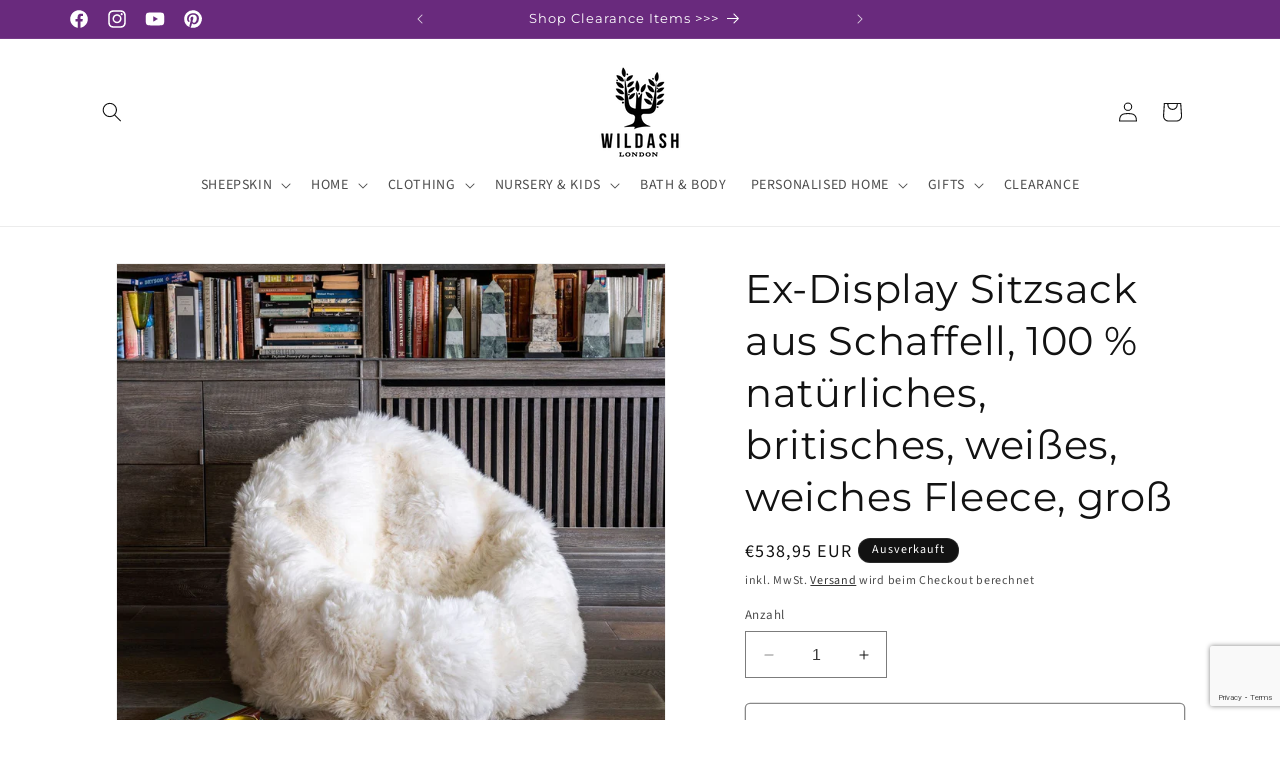

--- FILE ---
content_type: text/html; charset=utf-8
request_url: https://www.google.com/recaptcha/api2/anchor?ar=1&k=6LeTRAoeAAAAACKeCUlhSkXvVTIwv0_OgDTqgYsa&co=aHR0cHM6Ly93aWxkYXNoLmxvbmRvbjo0NDM.&hl=en&v=PoyoqOPhxBO7pBk68S4YbpHZ&size=invisible&anchor-ms=20000&execute-ms=30000&cb=yhc3qjf750kk
body_size: 48814
content:
<!DOCTYPE HTML><html dir="ltr" lang="en"><head><meta http-equiv="Content-Type" content="text/html; charset=UTF-8">
<meta http-equiv="X-UA-Compatible" content="IE=edge">
<title>reCAPTCHA</title>
<style type="text/css">
/* cyrillic-ext */
@font-face {
  font-family: 'Roboto';
  font-style: normal;
  font-weight: 400;
  font-stretch: 100%;
  src: url(//fonts.gstatic.com/s/roboto/v48/KFO7CnqEu92Fr1ME7kSn66aGLdTylUAMa3GUBHMdazTgWw.woff2) format('woff2');
  unicode-range: U+0460-052F, U+1C80-1C8A, U+20B4, U+2DE0-2DFF, U+A640-A69F, U+FE2E-FE2F;
}
/* cyrillic */
@font-face {
  font-family: 'Roboto';
  font-style: normal;
  font-weight: 400;
  font-stretch: 100%;
  src: url(//fonts.gstatic.com/s/roboto/v48/KFO7CnqEu92Fr1ME7kSn66aGLdTylUAMa3iUBHMdazTgWw.woff2) format('woff2');
  unicode-range: U+0301, U+0400-045F, U+0490-0491, U+04B0-04B1, U+2116;
}
/* greek-ext */
@font-face {
  font-family: 'Roboto';
  font-style: normal;
  font-weight: 400;
  font-stretch: 100%;
  src: url(//fonts.gstatic.com/s/roboto/v48/KFO7CnqEu92Fr1ME7kSn66aGLdTylUAMa3CUBHMdazTgWw.woff2) format('woff2');
  unicode-range: U+1F00-1FFF;
}
/* greek */
@font-face {
  font-family: 'Roboto';
  font-style: normal;
  font-weight: 400;
  font-stretch: 100%;
  src: url(//fonts.gstatic.com/s/roboto/v48/KFO7CnqEu92Fr1ME7kSn66aGLdTylUAMa3-UBHMdazTgWw.woff2) format('woff2');
  unicode-range: U+0370-0377, U+037A-037F, U+0384-038A, U+038C, U+038E-03A1, U+03A3-03FF;
}
/* math */
@font-face {
  font-family: 'Roboto';
  font-style: normal;
  font-weight: 400;
  font-stretch: 100%;
  src: url(//fonts.gstatic.com/s/roboto/v48/KFO7CnqEu92Fr1ME7kSn66aGLdTylUAMawCUBHMdazTgWw.woff2) format('woff2');
  unicode-range: U+0302-0303, U+0305, U+0307-0308, U+0310, U+0312, U+0315, U+031A, U+0326-0327, U+032C, U+032F-0330, U+0332-0333, U+0338, U+033A, U+0346, U+034D, U+0391-03A1, U+03A3-03A9, U+03B1-03C9, U+03D1, U+03D5-03D6, U+03F0-03F1, U+03F4-03F5, U+2016-2017, U+2034-2038, U+203C, U+2040, U+2043, U+2047, U+2050, U+2057, U+205F, U+2070-2071, U+2074-208E, U+2090-209C, U+20D0-20DC, U+20E1, U+20E5-20EF, U+2100-2112, U+2114-2115, U+2117-2121, U+2123-214F, U+2190, U+2192, U+2194-21AE, U+21B0-21E5, U+21F1-21F2, U+21F4-2211, U+2213-2214, U+2216-22FF, U+2308-230B, U+2310, U+2319, U+231C-2321, U+2336-237A, U+237C, U+2395, U+239B-23B7, U+23D0, U+23DC-23E1, U+2474-2475, U+25AF, U+25B3, U+25B7, U+25BD, U+25C1, U+25CA, U+25CC, U+25FB, U+266D-266F, U+27C0-27FF, U+2900-2AFF, U+2B0E-2B11, U+2B30-2B4C, U+2BFE, U+3030, U+FF5B, U+FF5D, U+1D400-1D7FF, U+1EE00-1EEFF;
}
/* symbols */
@font-face {
  font-family: 'Roboto';
  font-style: normal;
  font-weight: 400;
  font-stretch: 100%;
  src: url(//fonts.gstatic.com/s/roboto/v48/KFO7CnqEu92Fr1ME7kSn66aGLdTylUAMaxKUBHMdazTgWw.woff2) format('woff2');
  unicode-range: U+0001-000C, U+000E-001F, U+007F-009F, U+20DD-20E0, U+20E2-20E4, U+2150-218F, U+2190, U+2192, U+2194-2199, U+21AF, U+21E6-21F0, U+21F3, U+2218-2219, U+2299, U+22C4-22C6, U+2300-243F, U+2440-244A, U+2460-24FF, U+25A0-27BF, U+2800-28FF, U+2921-2922, U+2981, U+29BF, U+29EB, U+2B00-2BFF, U+4DC0-4DFF, U+FFF9-FFFB, U+10140-1018E, U+10190-1019C, U+101A0, U+101D0-101FD, U+102E0-102FB, U+10E60-10E7E, U+1D2C0-1D2D3, U+1D2E0-1D37F, U+1F000-1F0FF, U+1F100-1F1AD, U+1F1E6-1F1FF, U+1F30D-1F30F, U+1F315, U+1F31C, U+1F31E, U+1F320-1F32C, U+1F336, U+1F378, U+1F37D, U+1F382, U+1F393-1F39F, U+1F3A7-1F3A8, U+1F3AC-1F3AF, U+1F3C2, U+1F3C4-1F3C6, U+1F3CA-1F3CE, U+1F3D4-1F3E0, U+1F3ED, U+1F3F1-1F3F3, U+1F3F5-1F3F7, U+1F408, U+1F415, U+1F41F, U+1F426, U+1F43F, U+1F441-1F442, U+1F444, U+1F446-1F449, U+1F44C-1F44E, U+1F453, U+1F46A, U+1F47D, U+1F4A3, U+1F4B0, U+1F4B3, U+1F4B9, U+1F4BB, U+1F4BF, U+1F4C8-1F4CB, U+1F4D6, U+1F4DA, U+1F4DF, U+1F4E3-1F4E6, U+1F4EA-1F4ED, U+1F4F7, U+1F4F9-1F4FB, U+1F4FD-1F4FE, U+1F503, U+1F507-1F50B, U+1F50D, U+1F512-1F513, U+1F53E-1F54A, U+1F54F-1F5FA, U+1F610, U+1F650-1F67F, U+1F687, U+1F68D, U+1F691, U+1F694, U+1F698, U+1F6AD, U+1F6B2, U+1F6B9-1F6BA, U+1F6BC, U+1F6C6-1F6CF, U+1F6D3-1F6D7, U+1F6E0-1F6EA, U+1F6F0-1F6F3, U+1F6F7-1F6FC, U+1F700-1F7FF, U+1F800-1F80B, U+1F810-1F847, U+1F850-1F859, U+1F860-1F887, U+1F890-1F8AD, U+1F8B0-1F8BB, U+1F8C0-1F8C1, U+1F900-1F90B, U+1F93B, U+1F946, U+1F984, U+1F996, U+1F9E9, U+1FA00-1FA6F, U+1FA70-1FA7C, U+1FA80-1FA89, U+1FA8F-1FAC6, U+1FACE-1FADC, U+1FADF-1FAE9, U+1FAF0-1FAF8, U+1FB00-1FBFF;
}
/* vietnamese */
@font-face {
  font-family: 'Roboto';
  font-style: normal;
  font-weight: 400;
  font-stretch: 100%;
  src: url(//fonts.gstatic.com/s/roboto/v48/KFO7CnqEu92Fr1ME7kSn66aGLdTylUAMa3OUBHMdazTgWw.woff2) format('woff2');
  unicode-range: U+0102-0103, U+0110-0111, U+0128-0129, U+0168-0169, U+01A0-01A1, U+01AF-01B0, U+0300-0301, U+0303-0304, U+0308-0309, U+0323, U+0329, U+1EA0-1EF9, U+20AB;
}
/* latin-ext */
@font-face {
  font-family: 'Roboto';
  font-style: normal;
  font-weight: 400;
  font-stretch: 100%;
  src: url(//fonts.gstatic.com/s/roboto/v48/KFO7CnqEu92Fr1ME7kSn66aGLdTylUAMa3KUBHMdazTgWw.woff2) format('woff2');
  unicode-range: U+0100-02BA, U+02BD-02C5, U+02C7-02CC, U+02CE-02D7, U+02DD-02FF, U+0304, U+0308, U+0329, U+1D00-1DBF, U+1E00-1E9F, U+1EF2-1EFF, U+2020, U+20A0-20AB, U+20AD-20C0, U+2113, U+2C60-2C7F, U+A720-A7FF;
}
/* latin */
@font-face {
  font-family: 'Roboto';
  font-style: normal;
  font-weight: 400;
  font-stretch: 100%;
  src: url(//fonts.gstatic.com/s/roboto/v48/KFO7CnqEu92Fr1ME7kSn66aGLdTylUAMa3yUBHMdazQ.woff2) format('woff2');
  unicode-range: U+0000-00FF, U+0131, U+0152-0153, U+02BB-02BC, U+02C6, U+02DA, U+02DC, U+0304, U+0308, U+0329, U+2000-206F, U+20AC, U+2122, U+2191, U+2193, U+2212, U+2215, U+FEFF, U+FFFD;
}
/* cyrillic-ext */
@font-face {
  font-family: 'Roboto';
  font-style: normal;
  font-weight: 500;
  font-stretch: 100%;
  src: url(//fonts.gstatic.com/s/roboto/v48/KFO7CnqEu92Fr1ME7kSn66aGLdTylUAMa3GUBHMdazTgWw.woff2) format('woff2');
  unicode-range: U+0460-052F, U+1C80-1C8A, U+20B4, U+2DE0-2DFF, U+A640-A69F, U+FE2E-FE2F;
}
/* cyrillic */
@font-face {
  font-family: 'Roboto';
  font-style: normal;
  font-weight: 500;
  font-stretch: 100%;
  src: url(//fonts.gstatic.com/s/roboto/v48/KFO7CnqEu92Fr1ME7kSn66aGLdTylUAMa3iUBHMdazTgWw.woff2) format('woff2');
  unicode-range: U+0301, U+0400-045F, U+0490-0491, U+04B0-04B1, U+2116;
}
/* greek-ext */
@font-face {
  font-family: 'Roboto';
  font-style: normal;
  font-weight: 500;
  font-stretch: 100%;
  src: url(//fonts.gstatic.com/s/roboto/v48/KFO7CnqEu92Fr1ME7kSn66aGLdTylUAMa3CUBHMdazTgWw.woff2) format('woff2');
  unicode-range: U+1F00-1FFF;
}
/* greek */
@font-face {
  font-family: 'Roboto';
  font-style: normal;
  font-weight: 500;
  font-stretch: 100%;
  src: url(//fonts.gstatic.com/s/roboto/v48/KFO7CnqEu92Fr1ME7kSn66aGLdTylUAMa3-UBHMdazTgWw.woff2) format('woff2');
  unicode-range: U+0370-0377, U+037A-037F, U+0384-038A, U+038C, U+038E-03A1, U+03A3-03FF;
}
/* math */
@font-face {
  font-family: 'Roboto';
  font-style: normal;
  font-weight: 500;
  font-stretch: 100%;
  src: url(//fonts.gstatic.com/s/roboto/v48/KFO7CnqEu92Fr1ME7kSn66aGLdTylUAMawCUBHMdazTgWw.woff2) format('woff2');
  unicode-range: U+0302-0303, U+0305, U+0307-0308, U+0310, U+0312, U+0315, U+031A, U+0326-0327, U+032C, U+032F-0330, U+0332-0333, U+0338, U+033A, U+0346, U+034D, U+0391-03A1, U+03A3-03A9, U+03B1-03C9, U+03D1, U+03D5-03D6, U+03F0-03F1, U+03F4-03F5, U+2016-2017, U+2034-2038, U+203C, U+2040, U+2043, U+2047, U+2050, U+2057, U+205F, U+2070-2071, U+2074-208E, U+2090-209C, U+20D0-20DC, U+20E1, U+20E5-20EF, U+2100-2112, U+2114-2115, U+2117-2121, U+2123-214F, U+2190, U+2192, U+2194-21AE, U+21B0-21E5, U+21F1-21F2, U+21F4-2211, U+2213-2214, U+2216-22FF, U+2308-230B, U+2310, U+2319, U+231C-2321, U+2336-237A, U+237C, U+2395, U+239B-23B7, U+23D0, U+23DC-23E1, U+2474-2475, U+25AF, U+25B3, U+25B7, U+25BD, U+25C1, U+25CA, U+25CC, U+25FB, U+266D-266F, U+27C0-27FF, U+2900-2AFF, U+2B0E-2B11, U+2B30-2B4C, U+2BFE, U+3030, U+FF5B, U+FF5D, U+1D400-1D7FF, U+1EE00-1EEFF;
}
/* symbols */
@font-face {
  font-family: 'Roboto';
  font-style: normal;
  font-weight: 500;
  font-stretch: 100%;
  src: url(//fonts.gstatic.com/s/roboto/v48/KFO7CnqEu92Fr1ME7kSn66aGLdTylUAMaxKUBHMdazTgWw.woff2) format('woff2');
  unicode-range: U+0001-000C, U+000E-001F, U+007F-009F, U+20DD-20E0, U+20E2-20E4, U+2150-218F, U+2190, U+2192, U+2194-2199, U+21AF, U+21E6-21F0, U+21F3, U+2218-2219, U+2299, U+22C4-22C6, U+2300-243F, U+2440-244A, U+2460-24FF, U+25A0-27BF, U+2800-28FF, U+2921-2922, U+2981, U+29BF, U+29EB, U+2B00-2BFF, U+4DC0-4DFF, U+FFF9-FFFB, U+10140-1018E, U+10190-1019C, U+101A0, U+101D0-101FD, U+102E0-102FB, U+10E60-10E7E, U+1D2C0-1D2D3, U+1D2E0-1D37F, U+1F000-1F0FF, U+1F100-1F1AD, U+1F1E6-1F1FF, U+1F30D-1F30F, U+1F315, U+1F31C, U+1F31E, U+1F320-1F32C, U+1F336, U+1F378, U+1F37D, U+1F382, U+1F393-1F39F, U+1F3A7-1F3A8, U+1F3AC-1F3AF, U+1F3C2, U+1F3C4-1F3C6, U+1F3CA-1F3CE, U+1F3D4-1F3E0, U+1F3ED, U+1F3F1-1F3F3, U+1F3F5-1F3F7, U+1F408, U+1F415, U+1F41F, U+1F426, U+1F43F, U+1F441-1F442, U+1F444, U+1F446-1F449, U+1F44C-1F44E, U+1F453, U+1F46A, U+1F47D, U+1F4A3, U+1F4B0, U+1F4B3, U+1F4B9, U+1F4BB, U+1F4BF, U+1F4C8-1F4CB, U+1F4D6, U+1F4DA, U+1F4DF, U+1F4E3-1F4E6, U+1F4EA-1F4ED, U+1F4F7, U+1F4F9-1F4FB, U+1F4FD-1F4FE, U+1F503, U+1F507-1F50B, U+1F50D, U+1F512-1F513, U+1F53E-1F54A, U+1F54F-1F5FA, U+1F610, U+1F650-1F67F, U+1F687, U+1F68D, U+1F691, U+1F694, U+1F698, U+1F6AD, U+1F6B2, U+1F6B9-1F6BA, U+1F6BC, U+1F6C6-1F6CF, U+1F6D3-1F6D7, U+1F6E0-1F6EA, U+1F6F0-1F6F3, U+1F6F7-1F6FC, U+1F700-1F7FF, U+1F800-1F80B, U+1F810-1F847, U+1F850-1F859, U+1F860-1F887, U+1F890-1F8AD, U+1F8B0-1F8BB, U+1F8C0-1F8C1, U+1F900-1F90B, U+1F93B, U+1F946, U+1F984, U+1F996, U+1F9E9, U+1FA00-1FA6F, U+1FA70-1FA7C, U+1FA80-1FA89, U+1FA8F-1FAC6, U+1FACE-1FADC, U+1FADF-1FAE9, U+1FAF0-1FAF8, U+1FB00-1FBFF;
}
/* vietnamese */
@font-face {
  font-family: 'Roboto';
  font-style: normal;
  font-weight: 500;
  font-stretch: 100%;
  src: url(//fonts.gstatic.com/s/roboto/v48/KFO7CnqEu92Fr1ME7kSn66aGLdTylUAMa3OUBHMdazTgWw.woff2) format('woff2');
  unicode-range: U+0102-0103, U+0110-0111, U+0128-0129, U+0168-0169, U+01A0-01A1, U+01AF-01B0, U+0300-0301, U+0303-0304, U+0308-0309, U+0323, U+0329, U+1EA0-1EF9, U+20AB;
}
/* latin-ext */
@font-face {
  font-family: 'Roboto';
  font-style: normal;
  font-weight: 500;
  font-stretch: 100%;
  src: url(//fonts.gstatic.com/s/roboto/v48/KFO7CnqEu92Fr1ME7kSn66aGLdTylUAMa3KUBHMdazTgWw.woff2) format('woff2');
  unicode-range: U+0100-02BA, U+02BD-02C5, U+02C7-02CC, U+02CE-02D7, U+02DD-02FF, U+0304, U+0308, U+0329, U+1D00-1DBF, U+1E00-1E9F, U+1EF2-1EFF, U+2020, U+20A0-20AB, U+20AD-20C0, U+2113, U+2C60-2C7F, U+A720-A7FF;
}
/* latin */
@font-face {
  font-family: 'Roboto';
  font-style: normal;
  font-weight: 500;
  font-stretch: 100%;
  src: url(//fonts.gstatic.com/s/roboto/v48/KFO7CnqEu92Fr1ME7kSn66aGLdTylUAMa3yUBHMdazQ.woff2) format('woff2');
  unicode-range: U+0000-00FF, U+0131, U+0152-0153, U+02BB-02BC, U+02C6, U+02DA, U+02DC, U+0304, U+0308, U+0329, U+2000-206F, U+20AC, U+2122, U+2191, U+2193, U+2212, U+2215, U+FEFF, U+FFFD;
}
/* cyrillic-ext */
@font-face {
  font-family: 'Roboto';
  font-style: normal;
  font-weight: 900;
  font-stretch: 100%;
  src: url(//fonts.gstatic.com/s/roboto/v48/KFO7CnqEu92Fr1ME7kSn66aGLdTylUAMa3GUBHMdazTgWw.woff2) format('woff2');
  unicode-range: U+0460-052F, U+1C80-1C8A, U+20B4, U+2DE0-2DFF, U+A640-A69F, U+FE2E-FE2F;
}
/* cyrillic */
@font-face {
  font-family: 'Roboto';
  font-style: normal;
  font-weight: 900;
  font-stretch: 100%;
  src: url(//fonts.gstatic.com/s/roboto/v48/KFO7CnqEu92Fr1ME7kSn66aGLdTylUAMa3iUBHMdazTgWw.woff2) format('woff2');
  unicode-range: U+0301, U+0400-045F, U+0490-0491, U+04B0-04B1, U+2116;
}
/* greek-ext */
@font-face {
  font-family: 'Roboto';
  font-style: normal;
  font-weight: 900;
  font-stretch: 100%;
  src: url(//fonts.gstatic.com/s/roboto/v48/KFO7CnqEu92Fr1ME7kSn66aGLdTylUAMa3CUBHMdazTgWw.woff2) format('woff2');
  unicode-range: U+1F00-1FFF;
}
/* greek */
@font-face {
  font-family: 'Roboto';
  font-style: normal;
  font-weight: 900;
  font-stretch: 100%;
  src: url(//fonts.gstatic.com/s/roboto/v48/KFO7CnqEu92Fr1ME7kSn66aGLdTylUAMa3-UBHMdazTgWw.woff2) format('woff2');
  unicode-range: U+0370-0377, U+037A-037F, U+0384-038A, U+038C, U+038E-03A1, U+03A3-03FF;
}
/* math */
@font-face {
  font-family: 'Roboto';
  font-style: normal;
  font-weight: 900;
  font-stretch: 100%;
  src: url(//fonts.gstatic.com/s/roboto/v48/KFO7CnqEu92Fr1ME7kSn66aGLdTylUAMawCUBHMdazTgWw.woff2) format('woff2');
  unicode-range: U+0302-0303, U+0305, U+0307-0308, U+0310, U+0312, U+0315, U+031A, U+0326-0327, U+032C, U+032F-0330, U+0332-0333, U+0338, U+033A, U+0346, U+034D, U+0391-03A1, U+03A3-03A9, U+03B1-03C9, U+03D1, U+03D5-03D6, U+03F0-03F1, U+03F4-03F5, U+2016-2017, U+2034-2038, U+203C, U+2040, U+2043, U+2047, U+2050, U+2057, U+205F, U+2070-2071, U+2074-208E, U+2090-209C, U+20D0-20DC, U+20E1, U+20E5-20EF, U+2100-2112, U+2114-2115, U+2117-2121, U+2123-214F, U+2190, U+2192, U+2194-21AE, U+21B0-21E5, U+21F1-21F2, U+21F4-2211, U+2213-2214, U+2216-22FF, U+2308-230B, U+2310, U+2319, U+231C-2321, U+2336-237A, U+237C, U+2395, U+239B-23B7, U+23D0, U+23DC-23E1, U+2474-2475, U+25AF, U+25B3, U+25B7, U+25BD, U+25C1, U+25CA, U+25CC, U+25FB, U+266D-266F, U+27C0-27FF, U+2900-2AFF, U+2B0E-2B11, U+2B30-2B4C, U+2BFE, U+3030, U+FF5B, U+FF5D, U+1D400-1D7FF, U+1EE00-1EEFF;
}
/* symbols */
@font-face {
  font-family: 'Roboto';
  font-style: normal;
  font-weight: 900;
  font-stretch: 100%;
  src: url(//fonts.gstatic.com/s/roboto/v48/KFO7CnqEu92Fr1ME7kSn66aGLdTylUAMaxKUBHMdazTgWw.woff2) format('woff2');
  unicode-range: U+0001-000C, U+000E-001F, U+007F-009F, U+20DD-20E0, U+20E2-20E4, U+2150-218F, U+2190, U+2192, U+2194-2199, U+21AF, U+21E6-21F0, U+21F3, U+2218-2219, U+2299, U+22C4-22C6, U+2300-243F, U+2440-244A, U+2460-24FF, U+25A0-27BF, U+2800-28FF, U+2921-2922, U+2981, U+29BF, U+29EB, U+2B00-2BFF, U+4DC0-4DFF, U+FFF9-FFFB, U+10140-1018E, U+10190-1019C, U+101A0, U+101D0-101FD, U+102E0-102FB, U+10E60-10E7E, U+1D2C0-1D2D3, U+1D2E0-1D37F, U+1F000-1F0FF, U+1F100-1F1AD, U+1F1E6-1F1FF, U+1F30D-1F30F, U+1F315, U+1F31C, U+1F31E, U+1F320-1F32C, U+1F336, U+1F378, U+1F37D, U+1F382, U+1F393-1F39F, U+1F3A7-1F3A8, U+1F3AC-1F3AF, U+1F3C2, U+1F3C4-1F3C6, U+1F3CA-1F3CE, U+1F3D4-1F3E0, U+1F3ED, U+1F3F1-1F3F3, U+1F3F5-1F3F7, U+1F408, U+1F415, U+1F41F, U+1F426, U+1F43F, U+1F441-1F442, U+1F444, U+1F446-1F449, U+1F44C-1F44E, U+1F453, U+1F46A, U+1F47D, U+1F4A3, U+1F4B0, U+1F4B3, U+1F4B9, U+1F4BB, U+1F4BF, U+1F4C8-1F4CB, U+1F4D6, U+1F4DA, U+1F4DF, U+1F4E3-1F4E6, U+1F4EA-1F4ED, U+1F4F7, U+1F4F9-1F4FB, U+1F4FD-1F4FE, U+1F503, U+1F507-1F50B, U+1F50D, U+1F512-1F513, U+1F53E-1F54A, U+1F54F-1F5FA, U+1F610, U+1F650-1F67F, U+1F687, U+1F68D, U+1F691, U+1F694, U+1F698, U+1F6AD, U+1F6B2, U+1F6B9-1F6BA, U+1F6BC, U+1F6C6-1F6CF, U+1F6D3-1F6D7, U+1F6E0-1F6EA, U+1F6F0-1F6F3, U+1F6F7-1F6FC, U+1F700-1F7FF, U+1F800-1F80B, U+1F810-1F847, U+1F850-1F859, U+1F860-1F887, U+1F890-1F8AD, U+1F8B0-1F8BB, U+1F8C0-1F8C1, U+1F900-1F90B, U+1F93B, U+1F946, U+1F984, U+1F996, U+1F9E9, U+1FA00-1FA6F, U+1FA70-1FA7C, U+1FA80-1FA89, U+1FA8F-1FAC6, U+1FACE-1FADC, U+1FADF-1FAE9, U+1FAF0-1FAF8, U+1FB00-1FBFF;
}
/* vietnamese */
@font-face {
  font-family: 'Roboto';
  font-style: normal;
  font-weight: 900;
  font-stretch: 100%;
  src: url(//fonts.gstatic.com/s/roboto/v48/KFO7CnqEu92Fr1ME7kSn66aGLdTylUAMa3OUBHMdazTgWw.woff2) format('woff2');
  unicode-range: U+0102-0103, U+0110-0111, U+0128-0129, U+0168-0169, U+01A0-01A1, U+01AF-01B0, U+0300-0301, U+0303-0304, U+0308-0309, U+0323, U+0329, U+1EA0-1EF9, U+20AB;
}
/* latin-ext */
@font-face {
  font-family: 'Roboto';
  font-style: normal;
  font-weight: 900;
  font-stretch: 100%;
  src: url(//fonts.gstatic.com/s/roboto/v48/KFO7CnqEu92Fr1ME7kSn66aGLdTylUAMa3KUBHMdazTgWw.woff2) format('woff2');
  unicode-range: U+0100-02BA, U+02BD-02C5, U+02C7-02CC, U+02CE-02D7, U+02DD-02FF, U+0304, U+0308, U+0329, U+1D00-1DBF, U+1E00-1E9F, U+1EF2-1EFF, U+2020, U+20A0-20AB, U+20AD-20C0, U+2113, U+2C60-2C7F, U+A720-A7FF;
}
/* latin */
@font-face {
  font-family: 'Roboto';
  font-style: normal;
  font-weight: 900;
  font-stretch: 100%;
  src: url(//fonts.gstatic.com/s/roboto/v48/KFO7CnqEu92Fr1ME7kSn66aGLdTylUAMa3yUBHMdazQ.woff2) format('woff2');
  unicode-range: U+0000-00FF, U+0131, U+0152-0153, U+02BB-02BC, U+02C6, U+02DA, U+02DC, U+0304, U+0308, U+0329, U+2000-206F, U+20AC, U+2122, U+2191, U+2193, U+2212, U+2215, U+FEFF, U+FFFD;
}

</style>
<link rel="stylesheet" type="text/css" href="https://www.gstatic.com/recaptcha/releases/PoyoqOPhxBO7pBk68S4YbpHZ/styles__ltr.css">
<script nonce="Ou7B0Z2rJ3D0BNptQXnURw" type="text/javascript">window['__recaptcha_api'] = 'https://www.google.com/recaptcha/api2/';</script>
<script type="text/javascript" src="https://www.gstatic.com/recaptcha/releases/PoyoqOPhxBO7pBk68S4YbpHZ/recaptcha__en.js" nonce="Ou7B0Z2rJ3D0BNptQXnURw">
      
    </script></head>
<body><div id="rc-anchor-alert" class="rc-anchor-alert"></div>
<input type="hidden" id="recaptcha-token" value="[base64]">
<script type="text/javascript" nonce="Ou7B0Z2rJ3D0BNptQXnURw">
      recaptcha.anchor.Main.init("[\x22ainput\x22,[\x22bgdata\x22,\x22\x22,\[base64]/[base64]/[base64]/[base64]/[base64]/[base64]/KGcoTywyNTMsTy5PKSxVRyhPLEMpKTpnKE8sMjUzLEMpLE8pKSxsKSksTykpfSxieT1mdW5jdGlvbihDLE8sdSxsKXtmb3IobD0odT1SKEMpLDApO08+MDtPLS0pbD1sPDw4fFooQyk7ZyhDLHUsbCl9LFVHPWZ1bmN0aW9uKEMsTyl7Qy5pLmxlbmd0aD4xMDQ/[base64]/[base64]/[base64]/[base64]/[base64]/[base64]/[base64]\\u003d\x22,\[base64]\\u003d\\u003d\x22,\x22w7VaAsO/eWLCvFd4w7oiHH1yMUzCgMKmwoYeW8OBw77Dq8Ofw6BFVxxbKsOsw5J8w4FVAy4aT2XCo8KYFHnDgMO6w5QlMijDgMKMwofCvGPDqwfDl8KIennDsg0oNFbDosOKwr3ClcKhbsOLD099wqs4w6/ChsO4w7PDsQk1ZXFbEQ1Fw6BJwpI/w7UaRMKEwrBdwqYmwpPCmMODEsKgKi9vcBTDjsO9w7UFEMKDwq8UXsK6woxdGcOVLcOPb8O5M8KGwrrDjx3DtMKNVEBaf8ODw458wr/Cv2x0X8KFwoQEJxPCpg45MCsuWT7DmMKWw7zChnXCvMKFw40Uw78cwq4jLcOPwr8Zw6kHw6nDq25GK8KSw7UEw5kYwrbCskE5J2bCu8O9bTMbw7HCrsOIwovCrlvDtcKQBWAdMGgswrgswrzDtA/[base64]/wpx9SsKFc8Klwrp0wo/Cg8Oew6HDr37DvMKBcxYReMKkwo/[base64]/w6Z9HsKSwp0Ew6LChcKiWMOrwrzDkl1CwojDsRk8w61rwqvCtxYzwoDDkMOVw65UCcKMb8OxaxjCtQBvRX4lIcONY8Kzw74FP0HDgjjCjXvDl8OlwqTDmScWwpjDulPCqgfCucKyEcO7fcK+wozDpcO/[base64]/[base64]/SVxCwp7CtMOQDg3DljFrw4TCnT9qwp/Dv8OiXmTChwfColzCgyDCocKlQcKNw6RaC8KjWcOQw58RQsKPwr5/QMKnw6JhcAvDkcKrWMO4w7pLwpBnP8K9wq/[base64]/[base64]/ChcKgwq5cw4x1w5IQO2gbLU0zHnzCmMKDQsKUcwY+IsOawq0TUMObwr9OUcOSDxpAwqNYK8Oswq3CnMOdaT1TwpZtw4XCkzXCgsKKw7pMFBLCnMK7w5XChSNOJcK7wpPDvGbDo8K7w70Bw6VSPHvChsK1w77DvlbCoMKzbcO5Aw9YwojCpBMNShwywrVYw47CtcOcwq/Ds8OEwpjDilLCt8KAw5Q9w4khw6tiOMKqw4fCnm7CkCfCqzAdKMKsMcKHBHgTw5M/TsOqwrIuwpdGfsKww5M8w4x8YsOMw4lXJcKjMMOew6w0wrISDMO2wrNMVj1GWH5aw6UfKzjDtXpjwovDmEvDqsKkdjLCicKqwoXCg8OZw54Rw51+PBdhHwl0fMO/w700GF5Tw6YracKIwqzCocK1Yi3CvMK1w55LciXCshkbwqpXwqNBC8KhwpLCgwk0RMKaw6szw6/CjjXCncOhSsK9GcOlXgzDvwXDv8OMw5zCjUkdUcOwwp/[base64]/CkMOlwooswpdawrlpwpY8wqAbYkDDlw1CRx7CgsK6w7wuOsOjw7spw6vCj3fCmi9fwonDrMOjwqMHw6kzCMOpwr8/JWZPdcKBWEzDshbDpMORwp1jw511wrXCkgjCuxgHTGwgEMO/w4/[base64]/CosOqwqvDqT8FYcKKHcKdY0wKwp/CgcOmdcKnecKCWmUaw43ClS8nPj4OwrTChTzDgMKyw4DDt1vClMOvfhTCjsKhIsK9wojCkHgzQMKvA8O5ZMKjNsOIw6XCuXvCjsOTZGcCwqprHsOPEkNHBcKsNsOGw6rDp8K+w4zCnsOsK8KRXQh/w5/CqMKQw6pIwpTDs0vCtsK7w4bCoQjCrEnDmlIwwqLClFsuwoTDshLDgzBAwpXDkUHDucO+WHHCg8ORwqlSacKRG2NlMsKRwrN4w4/DisOpwpnClBAHLsOlw5bDhsKPwr17wr5wScK9cG3Dj2zDiMKVwr/CncK0woR5wqrDrknCkgzCpMKDwoNFam1+dWPClFLChgTDvsKBwrLCjsO8CMOoM8KwwrVRXMKmwqBzwpZLw5oew6VUG8Kmwp3CvGDDhcOaXDYveMKDwq7DnnB2wplwFsKFAMOGIjTCj3cRKE3DqGk8wowqJsK7CcOVwrvDlV3CrWXDmMKHfMKowqbCs2/Cil/CrlfCti1DLMKfw6XCqDIFwpdtw4nCq3oPL1g3RwM4wqTDk2XDnsO/dhzCt8OmaAV+wrABwqtrwqdcwrjDqxY9wqTDhFvCo8KwOUnCgCgVw7LCpBE7NXjCiiJqQMOEb37CtCAuw5jDlsK1woE7RWbClBk/bMKlCcOTw5PDmk7CiAXDj8KicMKTw4jCgcODw70iORHCq8KfSsKTw4FzCMOjw7kSwrXCg8KAFMK3w7UZw6s3Q8ODekLCj8OswotBw7zCoMK2wrPDu8OGEAfDrsKyJAjDoHbCi0TCoMK6w6gySMOEekR5BydnaE8Sw5fCszJcw47DkWXDtcKjwp4dw5HCvSoQKSfDvUA/[base64]/CmEHCumXDh0HDhAJ7wrRxXMKpwoNqL2RyHjJfw7BiwrUGwp7CkVVzScK6csOpcMOaw6HChUNPD8OBwoTCuMKmw6rCo8Kyw4jDm2xiwpMZMgDClsORw45HDMO0fXZrwo4FVcOiwp3CqlgXwrnChUDDnsOWw5UkFT/[base64]/ClRbDvsKpCsK9cMOqesKKfsKrw47DlMOCwoJFZG/CiQnCmcOkXcKKwq3CnsOTHFogfMOtw6heLCIEwoJ9MhPCiMOuDsKpwocJW8KHwr8zw73Dl8OJw4PDt8KXw6PDqMKCdGrCnQ0ZwrXDkiPCv1TCuMKcOsKWw7tvA8K0w4NTUcOAw5ZRQGRKw7BjwqPCqcKIw7HDscOHZj4yXsODwonCkUnCl8OQa8K5wpDDkcKkwq/CixLCpcO4wrZYMMOOXF8DDMOSLVjCim45UsOkNsKiwq9WG8ORwq/CsTEZDlk5w5YLw5PDucOMwp/DqcKabAJuYsKgw6FhwqPClENpUsK4wp7Ck8ObIDFGPMK7w4JVw5jCisOONwTCjB/Cm8KYw7Ypw7nDq8KZA8OKBVrDmMO+PnXCicOVwonCs8Kgwo5kw77DgcKdDsK2WsOcXnrDmMObVcK9wowEXClow4XDs8O5CUg9OsO7w64VwpvCo8ORdMO/w7EWw78PfxVrw7J/w4VJChxAw7YswrDCk8KowpLCkcOvKALDvn/Dj8Orw4kqwrNTwoZXw6oZw7xewqnDhcKgZcOIZ8K3a3x/w5XDscKOw7nCo8OFwq19w4HDgMKnQj42GMKzC8OpG0EvwpzDuMOMOsOMJjMPw6PCk2DCs0t5JsKgCA5Mwp3CsMKCw6DDnRt/wrQvwp3Dn13CqgrCqcOuwqDCnQBoT8O7woTCpRLCuzIWw7hkwpPDusOOI3hlw6wtwozDlMKbw4dSfDTCkcOMAsOkC8KUDX8cfCIJOMOlw58xMSDCrcKFaMKeYcKewoLCocOVwoJ/H8OWBcKGF3JJecKNUsKaFMKAw6wIN8OdwovDu8K/UDHDjRvDjsK6EMKXwqokw6zCh8Oww4DDvsK8F27CucOVA2/[base64]/w7cnwrsoAsK8VSAawqPDpMKiw5fCkUvDgcKrwrkkw6Vmc2A0wq8VMXBlf8KFw4LDnSnCv8O+HcO3woNJwpPDnBxMwonDo8KmwqdrF8O8aMKrwplNw4DDiMKtGMO/PwgYwpMmwpTCnsOwb8OxwrHCvMKNwrrCryMABsK4w4chbyFMwqbCswvCpR3CrsK9ChzClyDCtcKHNTMUVUAcOsKuw5BlwoNWKSHDkG5nwo/[base64]/DgcOHw6zDq8OVNlvDgx3DnHXCgcOhwqABSCTDncOQwq0Hw53DiUYbL8KhwrEpLxnDiX9Bwr/CjcO0OMKJaMK6w78eCcOAw7fDq8Odw7RJMcKZworDg1tEGcKlw6PCkmrClMOWCmJOecOUDcK/w41VA8KIwoEdVHk9wqkiwoQmw4nChAfDqsKqKXckwqgaw7wbwqMiw6RZIcKTS8KkbsOcwo8lw40EwrTDuj9Vwoxvw67DqC/[base64]/DoQx4w6gbw4LCtcKmYMKHDmcYwoDCnTQ0eAtsTQIgw6lrRsOGwpbDkRbDoHfChxx6BcOkeMKUwqPCjcOqQxTDssOJeUXCmsKMAsOBDgI9F8O4wo/[base64]/c2BowqrCnElpKH0fwp5jUcK8dsO2H1RgbcO5CSzDmHPCizUMJwtHe8OKw7LCjW9Hw6ceKGIGwoV7Tm/ColLCmcOsLn1VZsOCIcOhwp8wwoLCqMK2ZkBiw5nDklprw5kzeMObchRkZhA9csKvw4HChcO6wqfCmsOow6NcwoUYYEvDv8K7QU/CiBpGwr9rLMKIwrXCkcKOwo3DpcOaw7UBwo4rw5zDgMK9CcKswovDtUg4c27CncKcw69zw5AawqkdwrDChgM5aCFoHmxMHcO8IcKCf8K0wp3DtcKrdMOGw5powpZjwrccNh/CkjARUgnCoBzCrMKBw5LCgmlVcsOEw7zCs8K4GMOww7XCiGRKw5/[base64]/DmMKlDsKTw7U6wo3DpWzDi8O3w4nCok4GwqQDw4zDu8OvI04dCsOiP8Khf8KCwpZ4w7IpMiTDkCsRUcK0wpgcwp7DqjDCigzDqhHCmcObwpDDjsKvTDkMWsKSw4DDr8Ozw5HCi8OmDGLCiwbDvcOIJcKmw6Fww6LChsO/[base64]/Cv2rClH5HwrTCv8K5FXnClFIVbFHCmsKRTsOjwpdAwrLDm8OyKhl0CMOvA2FHYMOZU1rDnCx+w4HCqEljwp/[base64]/DhiEELGfDu8Odwq1AFnrDtMK7wpZdw7DDvMODcWIlG8K8w5JowrHDjcO/BMKQw5DClMKsw6R5dERxw5jCsS/Cl8KWwrDCg8KqFsOXwqfCki96wprCjyYBwoXCsXI1wqMpw5vDg1kYwp44wofCqMOpdRnDh0XCgQnCigsbw5vCi2nCvQLDjU/CqcKrw7rCo0MwXMOLwo7CmgJIwq/DnhTCpCLDlcKHZ8KGP1zCjcONwrXDl27DrUNzwp9dwqPDjMK0CsKKV8OWdsOKwpdQw603woQ4wqgpwpjDk1HDkcKowqTDscKQw7vDn8O+w5VxJyvCuFh/w7ZcJMOZwrM/esO7fjVFwrgXw4BzwqfDmVjDjQbDh0LDmGwUQSJDO8OwU1TCgMODwoZxLcOzLMO0w5TDg17CgMKFUcK1w55OwoM4DCE4w6Nzwq8LE8O/T8O4dmU4wpnDmsOTwp3Di8OpJMOew4DDusOsbcKMBFHDninDrxnCu3HCqsOiwrvDkcOKw4fCinx2PSwYZcK9w7TCsT1awo1uSAjDvTDDj8O8wrXDkxPDlVzChMK+w5nDn8Knw7/DpyYCf8OuU8OyM2bDkgnDjFTDjcKCZD/CqCllwol/w73CpMKaJF0HwqQUwq/[base64]/f3vDjsKCwr/[base64]/wqLDqwIYwp14T2HCo2cAw5dDFRwIeCrDpRJCOVxuw6hIw64Xw6zCjcO/w7zDjmnDg2Zlw6DDsH9mUEHCvMOwbAsrw4F5Qj/CisO4wovDqmLDmsKOwrBew7bDtcO6MMOWw6Fuw6/[base64]/DrGQww5VgSgFAXBZywoVnTh9Kw67Do0l4ZcOCXcKbKxl3EB3DrMOwwoRHwoTCrl5Ow7zCindmS8K3RMK7N3LCmDbCosKEOcKjw6rDu8O+JcO7UsKPKUZ/w6lEwpDCsQh3bcOGwoI6wq3CncKyLXPDlsKOwrwiI1TCmHx1w7fDlE3CjMO5KsOmb8OaccOGNyDDn0MpTsKCQsO4wp7DkmFMNMODwp5oNQPCoMOowo/[base64]/CvWN7TztOw6gmU3XCrMKfw59qwqgpwozDvcKrwqcAwpdCwpzDmcKAw7HChHPDlsKNTQU3K2ZpwrV+wrtJd8OOwqDDpgUffDTDvcKTwrRlwpcoSsKcw6NjW1bCtR5Jwq8GwrzCuXbDvws2w53DoVnCgBnCusKDwrcCHytGw5k7LMOwIMK5wrDCjFDCsErCow/DscKvw7LDocKLJcO1UMO/wrl2w4gJP0BlXcObD8O1wp0+eXBGbXMLNMO2aHNhDinDgcKIw547wpwYIy/DjsO8ZMOxCMKvw4rDq8KxInc1w4zDqVRmwpNyUMKAasOxw5zCrV/CoMK1ccK0wp4ZSyPDgsKbw5Zhw7xHw7vCssO5ZcKPQhNPXMKPw6HClcOXwogmKcO1wrrCvsO0GVZ6NsKrw6k1w6MQV8OBwoknw4M8AsOTwpwrwqVZIcO9wrEJw7HDugPDiXjCncO0wrFCwr3CjD7DrkxhasKnw79xwqbCpMKfw7DCuE7DqMKnw5piZDfCn8OMw7rChg/DssO6wqvDjj7CjsK1J8OneWsGCl3DiUXCkMKab8OfZMKfeBBgQTs/[base64]/CoH7ChMOGwp9/acK9YWAqDFAhwq3DnsO6cMKLw6LDjhFuTXHCoWlawp9ow4HDkWlAXDRqwp7CpgcvaloZH8O6AcObw5k8w5PDnD/[base64]/Cpg/CvQ5QMsKuwq7Co8K8w4LDicKzw6TDisK4w4XCnsOew6pDw4ZxKMOhdMKYw6AXw6PCvi1mLEM5cMO0AiRPPsK+N3rCtho4VggnwqHCnMK9w6XCisKdNcK1ZMKCJk14wpQlwoPCvW9hesKmVgLDjnDCqcKEAULCncOUMMO9dC1tEsOJfsOZKFjChSl7wqxuwoR8bcK/w4LCtcKbw5jCh8OJw7kvwo5Jw4fCq1vClcONwrjCjR7CsMOww4sbe8K3SW/CjsOWLMOrbcKOwonDpzHCsMOiNMKUBWMGw6DDrcOEw6EdAsKYwoTCkDjDrcKlZsKvw6F0w7TCisOcwpPCmzZCwpAow43DisOBFMKowrjCg8KRUcODFBZiw7ppwqRcw6/DmjTDssOZBytLw7DDrcK/CigRw6XDl8OAw7A8w4DDi8O6w5LCgCtCbX7CrCU2w6fDmsOQFx/CpcOwdMOuQcOew6XCnjNTwo7Dgn8KNBjDiMKxRD1IQRkAwqxbw5spAcKydsKQTQk+XxTCr8KAVD0NwqlSw7NqL8KVDWQzwo/DpSFNw6TCondbwrbCiMKhQSVnfDgxHgU9wqLDpMOzwrZfwoHDtkvDgsO+OcKYNXDDrMKAYMKwwrzCrTXClMO5HcKbd3jCiR7DqMOPCDXCvAfDsMKUc8KdNVsJTmFOKlXDnsKNw4kIwop5eiFOw73CjcK+wpTDqMK8w7/DlSE/AcOiIwvDsC5bw53CscOiSsOPwpfCvBTCi8KlwrtlE8KZwrrDr8KjQQgXd8Kgw73CsnUkWF4uw7DDkMKKw7cvUirCvcKfw4jDp8OywonCqTQaw5tFw7bDpT7DmcOKWyxkCm5Cw6VqO8KXw7J3OlDDkcKOwovDvno5A8KGIsKDw7cKwrhqC8K/L0DDigQSfMOSw7YPwpY7aGVgwoM+RH/ClW/DvsKyw5p1EsKLaG3DtsOiw4HCn1vCrsOWw7bCpMOzWcOZDkjDrsKLwqLChz8lPHnDoULDrRHDhMOpXXV3c8KXHcKTEF45DhcHw6hJRQ7Cn2ZbHWdZPcO1AC7CrcOjw4LDmCoGVsObSirCu0fDmcKxPm5Uwp1raiLCnlIIw5jDpD3DtsKXcQXCqMOuw4UmPsOqBMO8QH/Cjzosw57DhRzDvcKSw7LDksKtJUd+w4Byw74qdcKlDMO9woPCvWtYw6bDjh8Ww67DoxnDu3sNwq9aR8O/fcOtwpEmCErDkB4mc8K5IXTDn8KVw6ZEw40ew5gBw5nDl8Kxw5TDgkLDuXkcX8KaECVpbU/DlVh5wpjChCDCq8OGMhkHw7dieW9jwoLClMO0ARfDj2U1CsO2OsKXJMKWRMOEwpB4wovCpggTHlXCg0rDlGDDh1Z2WsO/w4RQDcKMDUYRw4zDgsK3BQNubsOaJcKgwrzCgwnCsSgBHnx7wpHCu0rDqGzDjXgpCwBVw5LCtVPDnMOrw5Ayw7ReGyR/w7wCTlNqKMKSw4h9w4FCw4hTwrzCv8KTw5rCtjDDhg/DhMKIQmF5YVbCuMOaw7zChGzCpHBLQB7CjMOtfcOOwrFHasKfwqjDi8KyLcOoTsKGw6p1w6cdw7Rcw7LDoUjCiU0kZcKnw6ZSw5E/K1J2wqIjwqTDrMK8wrDDuEJlQsOYw4nCrGR0wrbDp8ORf8OQQnfCjTzDkwPCgsOaSV3DnMOLasOnw65ufywwRCHDocO5RBDCkGcFJnFwJE3Cs0nDkcKhEMOTAcKXWVPDry/CghfDnUpnwoxzQMKMZMOZwrzCtmscSWrCh8KNMm99w4N3wqkuw6kWeAAWwrEPEV3CnTnCjU4Iwp7DvcKVw4F0w6/CtMKhYkI0ScOBQMO/wqFcSMOiw5gELn4mw7TDnyIhX8OHWsK/[base64]/Dm8O8w4TDlFA5JzUMUW0/[base64]/DgsKRZ0XDhEgCYcKyKlXDvsO3w4oOw5g/[base64]/[base64]/Cp8O1w5hYwrRnw5TDssO5w5gUbwHChAgrwr0bw5rDq8O8wpMOMklbwpR3wqjDpxXCl8OKw5cMwplewpIuasOWwovCklVRwqY5HEU0w4XCo3jCiBEzw41iw5PDgn/[base64]/DhcOUfMO3ecOaXRDCp8KlHMODw6Faw79TFGAZVcKUwoPCp2jDqUDDtEnDksOww7NIwrRIwqzCglBXKnB7w7ZJchzCikETEw/Chz/DsWxlKzYzKGnCosOQIMOJVsOfw6PCvWPDosKdIcOXwr8Ve8OkZXTCssK/[base64]/[base64]/[base64]/DtsKhw5w4B2hYw4DDvxI1w58hJy/[base64]/w70BwpV6w5DDhsOuR8KJwqkaw6nDqcOwJ3XDinJMw4nDiMOGTDDDgRrCjMKIGcOePhHCncKtT8OTKDQ8wpYrO8KXfVgBwqcaKB0kwpBLwoZiBcOSNsKSw7EaREDDlwfCjyM9w6HDocKmwroVd8Kew4/[base64]/CpHp/wopVVAvDmcKuw5TDm27DvcOpw6J9wrQTM3/CtW4HVXzClTfCnMK/GMO3B8OMwpnCu8OSwop2dsOgwr1JfWDDpcKifC/CgiUEA27DjMO2w6XDgcO/[base64]/CvMO3XyhXwpoMMsOjw74gworCr0PCjgbCphHDg8OkHsKEwqTDogTDpsKUw6PDkXYmMcKIBcO+w4HDl0PCrcKjQsKaw4TCvcKCI0FswpXChGPCriXDsHB4dcOQXU5eHsKcw5jCo8KXR0fClw/DiQzCjcKFw6RTwpN4IMOUw6jCq8KMw7o1w5E0BcO1Lx45woQtb03Dr8O9esOew7TCtEgJBwnDojHDicKew7bCssOnwp/Dsg8Cwo7DjVnCo8OhwqkKwqHCrhtRdcKBFcOtw4LCo8O+cBbCs3Rcw5nCusOLwoxqw4PDjCvDqsKgWS9BLQ4IKDUmQcK5wpLCoQJpa8O+wpUBAMKad3HCrsObwrDCm8Ouwq5aPlk4KV4uUzFub8K9w4V/IlrCk8OXDcKpwrkbJgrDtjPCqwDDhsOrwojChHwldg0lw7thdgXDjwggwo8gMcOrw5rDn2DDpcOkw79Ww6fCrMOtXcOxeEvDksKnwo/Du8O1D8O1wqLCj8O+w4UFwrllwoZNwr7DisOzwpMmwpnCqsKaw57CiwdPGcOqJ8OhfXDDgkcJw4/CrFh0w6jDjwtBwppcw4jDqRvDuEhQCsOQwp4aMsOQLsKZA8OPwpADw5vCvTrDscKaGlY2THfDoUrDthB2wrkjFcOTBj9eT8OWw6/CpkFQwrtIwo/[base64]/CqMK9d8KIw6/[base64]/CncOvw57Do8KxexsAwqQ7S8OHYnAVIz/CpFwdRihbwr0JR3oSelJTOHpbBDQ1w6odC2vCvsOhS8OIw6fDsg3Dp8O5EcO8RF1TwrzDucKTbDUOwrQwRsKXw4HDmw7DisKgLA/ChcK1wq7DtcOxw7EuwprDgsOkCmANw6zCinbClivCingFZRExag0aworCnsOXwqY8wq7Cg8K9aEXDgcONXwnCl3zDhzzDkxpOw6k8wrPDrxJ1w6TDtkNwEnzCmQUPbkrDr0YBw6fCksOICsKOwqXCtcK/bcKhI8KNw6Ihw45mwojCvTLCqi83wo3DjxBjwpTDrDPDh8OVYsOYeHMzEMO4GGQOwqPCrMKJw6tZbMKTHELCkSfClBnChcKMMyZ/dcOxw6PCtQfCosOVwq/Dl2xJFDzChsODw4/DiMOCwqDClUxAwqPDkMOKwrFjwqotw6YtO04/w6rDpcKJQy7CkcO8fh3DkUrDqsOPI1dhwqEnwpFNw6dfw4rCnyMiw54JCcOVwrM/wr3DuF9QdcOWwqHDvsO9KcO2Kjt0ankvcCvCiMOuZsO1G8OWw6c8SsO0LMOdXMKrC8KlwovCuTTDoRUoRx3CscOCWzXDjsOVw5PDn8O+GC/CncOSXAB0YH3DmDVJwpjCu8KNQcO6WsKBw7vDpR/DnTMEwrrCvsOreTXCuFIrWx/[base64]/DpGzDjCt9w49DdsKXwojCpWIFW8OywolsVsOFwpNcw4nDisKAGRTCjMKgRkfDsw0Ow4kVeMKIbMOCFcKhw5Juw7/CrGJ3w5Qtw4siw5YzwpxsccKQAn9wwo9iw7dUKiTCpsOvw67Cpyspw7hsXMOUw5XDq8KDDDVUw5TCtl/[base64]/DhC/CqVU8AMOSw7vCmcKOKEdlwrw7wqTCtx4TVGzCiSc5wq97woNnVWkRFcOvwrXCjcKRwoI5w5TCt8KJbAHDpcOnwrJgwrzCl2PCqcOxAFzCt8Kzw752w5oDwo3ClMKSw58Ew7DCkmfDv8KtwqtvNQTCmsKkZlTDrnUdU03ClMOaK8K+RMOAwpFZC8Kbw5BQY3VfCw/[base64]/[base64]/[base64]/[base64]/CncOlWcKsLjHCvMOawpRPwrg1woHDk8OIwpHDjVAiwpAOw7YJL8OwDsO7UjIVJMKpw4DCsidqcFTDjMOCShx9C8KLUxAXwrQCVlrDlsKWJ8KkRwnDvXTCs1clM8OMwp0eCilWMAHDpcOrLCzCisOwwrYEeMO/[base64]/e0NkBhfCrMONKx7CpMOtw6HDjhrDgRMsWMKCwpdqw5TDjzM9wqDDpU9uMsK7w7ciw5MYw54gD8K3NMOdH8Krf8OnwqwYw6Nww6oKQ8OoHcOhCsOQw6DCuMKuwoHDpg1tw6bDrGU4A8OydcK5ZcKREsOXVjJvf8KSw7zCi8Ozw47Cl8OCPSl4XMKXByB8woPDocKJwo/Cj8KnQ8O/[base64]/[base64]/wp1Lwo0pwqwyw73ChjrDv8KNIMKew54dw7jClsKQLsKWwqTDuVN3chbCn27CrcKZAMKNCsOZPyxAw4waw47Dg18AwrnDm0RJRMOZVWjCkcOAD8OWQ1ARFMOgw7ccw6Ihw5vDuAXDkyFhw5xzSF/Cn8O+w7DDhcKswqAbeDkmw4VLwovCt8Odwop4wrQDwp/[base64]/CjMKVwrvDisKHw7HDk8K3woMBOyoHwoHDiRjCmxtHZcKqQcKlwobCucOew5Z2wr7CtcKcw4Urdi5BIS9Rwpljw7bDmMOPRMKoAwHCucKJwoTCmsOnAcO/[base64]/CnMOEBsOGw73DnknDicOsTsK0GHABw7rCpcOJHw8tasKEUzcawpYrwqUCwpwEV8O0IArCr8K7w7clSMK8YRJ/w7d7wp7CrwV/YsO/FBfCscKoHGHCtcOdOQhVwrFqw6NAfsKyw4bCm8OpOcOCUigEwq7DpMOfw7YGF8KJwpMCw6bDoD9hR8OceyrDq8OvcSnDh2rCqATCosK3wqbCv8K9JRbCtcOffCEKwo4yJQBQw6AvR0vCvRzCqB4OMMKSd8KNw6nDk2PDkcOLwpfDpH/Dt33DlGfCvMKrw7Rmw6EUIWENBMK3wrHCsQ3Ci8OCwobCjxZMHG9ZTWfDpHd5woXDuCptw4BzC0LDm8Ktw6rDm8K9R13CkFDCr8KhKcKvDU82w7nDisOQwoLDr3o0MsKpCsO4wqrDh1zCoCPCtnTCowLDiB5wA8OmKAQkZC0SwrkfYMKWw6Z6bsKfbkgzfH/CnQ3CsMK+cjTCkDxCGMKLcjLDssO9dDXDjsOPT8KcCCQBwrTDk8OeXGzCmMOaWh7DtR47w4BSwoJ2w4c3w58+w4wHOl7CoFHDjMOxWhRJCA7DpMKtwrkwaAPCssOhYi7CuTHDucKLLcKlK8KLB8OGw68QwqXDpkbDlhzDrzsMw7rCtMK8WAFtw4RjasOSUcOpw7B/A8OGN0dHZklZwoUMSR/CgQjCtcOvMGfDvMOxwoLDpMKnKnkmwp7CkcOyw73ClUbCuisCf3RDL8KwDcO1ccO1dMKXwpsDwoHCqMODN8KeWBLDiXEtwr05XsKawoTDssK1wqkVwp19MGvCsFjCrBvDoE/CvRlJwowrIyU5Gnt8w7Y3WMKXw4DDsm7DpMO/LD3DrhDCizXCgGgHZGEQYTtyw6hwUcOjVcODw4MGbHnCj8KKw6DDrR7Dq8OUYVQVDxLDr8KNwqklw4krwobDjkVLU8KGN8KdOFHCtFwIwqTDqMOswqcPwrFlUMOpw5gaw6k0w4FGEsKfw5zCu8KXBsOtVlTCohs/[base64]/w4AIL0LDqMOOw6LCtcOTw6ghwpl2XFrDjwjCr3/CrcO4w5TCnCMsWsKfw5HDjFZodDfCtWIFwqt9TMKqbUB3Tl7DtnIcw4BrwqnDhDDDincswoJyLknCgiHDk8OOwpYFNm/DqcOBwo7DoMKowo0LUcOXIzrDlsO6RDN/w4VOWDdvGMOIAMOOM1/DuAwoRknCvF5aw69xZm/DpsOHcsOLwq7DpnTClsOEw5/[base64]/DjwAUQsOLwqLDrsKuwpxOVMOOLMKGw64Xw7Q7D8KEw7zDsgnDpGTCscOxQjLCmsKtPsKswqrCm0wbFnrDsQ3ChcONw4FeN8OWMsK/[base64]/[base64]/w7NHXcKDw4TCjMK2UhzDuH95wq3ClEwzwoNDSQTDhQTCjcORw6nCnVPDnSnDpQwnfMK4wr/DicKEwqzCvHwWwqTCoMKPa3zCksKlw4rClsO1fiwnwrTDjjQEN2Yhw7/DicKNwpDCqh0VNEzDhkbDgMKVEsObF31+w67DtsKgCMKUwpM9w7p5w6jCqk3Cr3gWPhrDvMKDdcKvw4Y3w5vDsXjDpFgQwpLCg33CuMO0B3wqBCJgbGDDo0l5w7TDq0bDrsO8w5rDmg/CisO4fsOVw53CqcOoZ8OlOyDCqDMCc8KyW1LDuMO4EMKdEcK3w5jCmcKWwog+wr/[base64]/DmsKQZRVuIlXDgMKXcj3DtFc3w4ABw4oYJTcdFUjCnMKLR1fCssKTScKYd8OVwqxWa8KqX0FZw6XDsXTDnCxbw7kLEChgw41Bwr7CvnnChjkYMGt6wqbDvcKRwrR8wpE0AMO5wrsfwqvDicK0wq/DmQ3DhcOnw6jCohELND/CgMOqw7FANsOXwrxGwqnCkXRdw6dxfU9vGsOuwplzwrLCgMKww5VYccKjO8O/[base64]/DjcKDU8O/wqfCmcKmw7YSOjTDkBZAwqNfwp9SwqZhw6B9BcKiGj3CncOSw4nClMKGVGhVwp97XXFyw73DrnHCvlk7TMOzIVzDuFPDqMKWwrbDmRgXw4LCj8Kpw603bcK7w7zDsxbDog3DsThnw7fCr0fDvCwTE8OhTcKswp3DlH7DmCTCnsOcwro1w50MDMOSw7NFw4U/f8OJwr8oC8KlCXxhQMOICcOVChl/woBKwojDvMOiw6d+w6vDuG3DsDlNbAnCkD7DmsKjw6R8wprCjSvCqCkMwobCtMKEw6LCnVAOwpDDhlnCncKwYMKnw5/[base64]/[base64]/DjMK7w5NtUQd6wrjCj8KRdC/Ci8KED8KYBgTDpDQOGyvCnsOsUVojUsKjFTDDtcK3HMOQWTPDmjUnw63CmMK4BMONwq/CkDjCrcKkUWrCpmJxw4JTwpVtwpRecsOsBGoHSh0Qw5YbMAnDtcKfccOswrvDnsKGwpZeBDfDq1fCvEBgXlbDtcOAacOxwq8YV8OtK8KRbsOFwoU/cQ8tWiXDnMK3w5E8wpXCj8KwwrFywolhw6kYFMKtwpRjQ8Oiw6FmHivDuAhFIRfCtVfCoDsjw63CvRDDk8KIw7bCrSQeYcKBelQ/ScOWWsOiwonDosO7w64Ew7jDsMOFSkPDumdDwofDhV4keMKewr9uwrjCqwPCi0V9WGE4w7TDrcOdw5tmwpUPw7vDu8KWPwbDrMKMwroYwrULLcODNxPCt8O4w6XCrcObwrjCvkMMw6TCnCY/wqQfZxLCp8OfCi9AegEbNcOKZMOtGC5YFcKxwr7Dm29yw7EMBknDp0Z3w4zClljDosKoLDR7w5rDnVcNwrXCgitOel/DrAfCmxbCkMO0wqPCi8O3TnzDoi3DocOqOhFgw7vCg3tcwpowZsKWPsOiai9mw4Vpe8KESEwmwqoCwq3DvcKuXsOMbgnCsyTCkkvDlUbDtMOgw5LDmcO+wpF/RMO2ADVHSQwREAXDjWTClxHDilPCkVpZG8OnFcOCwojDnjrCvl7DhcKxGTzCk8KWe8O2wqXDhcKhZ8OeHcK3w6AQP1w0w47Dl3jDqsK0w77ClxDCu3vDhXFVw6/CsMKrw5AWf8K+wrPCsjLDpMOhEADDuMO/woIsHh9YDsOqFxF4w71/[base64]/CgsKGwrgkwqPCi8KdDn7CrnhUdMKlwrbDnsOUwphfw71jXsOYw5tSGsOdT8Onwp/[base64]/[base64]/Dp8KNPcK+w7jCrUzDmD/ChcKBQSdSwrg8bSLCglDDhT7CvMKQDCZHw4bDvUfCs8OBw6jDkMKYLCcvcsOJwovCsgPDicKQI00Hw70OwqXDokHDvCRlDMO7w4nDucO7em/Cg8KbZBnDmMODUQDCicOfS3nCuWNwEMOiWcOJwrHCg8KFwr3DsG7DiMKlwpxvW8OdwqdqwqHCslXCrjXCh8K/FAzCsi7Cl8OpamLCsMOmwrPChkNBPMOUcwzDrsKiWMOIXMKcw7sGwpNewpjCisKzwqrCrcKRwogIwpHClcO7wpvDn3DDt39wXz1MNGlQw6QeesOuwrlhw7vDuSUrUEbChVxXw7BGw406w6HDkwDDmkI+w4rDrDggwqDCgHjDszsawqIDwrlfw7dIdi/DpMO0PsK7woHCncOqw5tNwrhPak0ZXSkwY1HCq0IZf8OVw5PClg4jEF7DtzQQZ8Klw6rDssKaa8OXwr8iw7c6w4fDkxx/w4xlBBY4Uz4LE8O9FMKPwox4wo3CtsKTwphMUsKow79MVMODwrR7fBBdw6k9w7nCgcOcccOlwrjCt8Kkw6jDjsK2JBx1U33CrSsna8OzwpPDiS/DqyfDkRjClcOiwqYpESHDi1vDjcKGPsOvw4w2w7Qsw7rCv8OGwoZ0aDjCiDJlcSMKwobDlcKmVsOEwpXCrytcwqoWBBTDl8O+AMOSCMKqecKjw7zDhXRvw5nDu8Ktw6tVw5HCrF/DhcOvd8Ogw4cowpTCtzbDhl9rVzjCpMKlw6B4UEvCsE/Di8KHWhrCqBpHYijDinjDi8OEw6xt\x22],null,[\x22conf\x22,null,\x226LeTRAoeAAAAACKeCUlhSkXvVTIwv0_OgDTqgYsa\x22,0,null,null,null,0,[21,125,63,73,95,87,41,43,42,83,102,105,109,121],[1017145,565],0,null,null,null,null,0,null,0,null,700,1,null,0,\[base64]/76lBhnEnQkZnOKMAhmv8xEZ\x22,0,0,null,null,1,null,0,1,null,null,null,0],\x22https://wildash.london:443\x22,null,[3,1,1],null,null,null,1,3600,[\x22https://www.google.com/intl/en/policies/privacy/\x22,\x22https://www.google.com/intl/en/policies/terms/\x22],\x22/vYEryv97wExPPi04k1CU6vXkBZhxABBBqOtvKW1+BA\\u003d\x22,1,0,null,1,1769106388982,0,0,[179,33,120,9,222],null,[27],\x22RC-zQOpU1NE37u6ww\x22,null,null,null,null,null,\x220dAFcWeA5Cl3TEbhqok2Jykk8azEoEg0_rQeMYfP9ZZ3F4IfmTz1UM-KZT7zTXZpEfuObWIb3c3ofOfDscQd5UEh9hWaSms5y-CQ\x22,1769189188922]");
    </script></body></html>